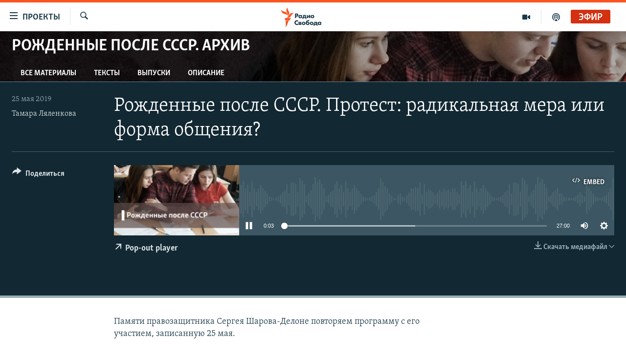

--- FILE ---
content_type: text/html; charset=utf-8
request_url: https://www.svoboda.org/a/29934342.html
body_size: 13144
content:

<!DOCTYPE html>
<html lang="ru" dir="ltr" class="no-js">
<head>
<link href="/Content/responsive/RFE/ru-RU/RFE-ru-RU.css?&amp;av=0.0.0.0&amp;cb=376" rel="stylesheet"/>
<script src="https://tags.svoboda.org/rferl-pangea/prod/utag.sync.js"></script> <script type='text/javascript' src='https://www.youtube.com/iframe_api' async></script>
<link rel="manifest" href="/manifest.json">
<script type="text/javascript">
//a general 'js' detection, must be on top level in <head>, due to CSS performance
document.documentElement.className = "js";
var cacheBuster = "376";
var appBaseUrl = "/";
var imgEnhancerBreakpoints = [0, 144, 256, 408, 650, 1023, 1597];
var isLoggingEnabled = false;
var isPreviewPage = false;
var isLivePreviewPage = false;
if (!isPreviewPage) {
window.RFE = window.RFE || {};
window.RFE.cacheEnabledByParam = window.location.href.indexOf('nocache=1') === -1;
const url = new URL(window.location.href);
const params = new URLSearchParams(url.search);
// Remove the 'nocache' parameter
params.delete('nocache');
// Update the URL without the 'nocache' parameter
url.search = params.toString();
window.history.replaceState(null, '', url.toString());
} else {
window.addEventListener('load', function() {
const links = window.document.links;
for (let i = 0; i < links.length; i++) {
links[i].href = '#';
links[i].target = '_self';
}
})
}
// Iframe & Embed detection
var embedProperties = {};
try {
// Reliable way to check if we are in an iframe.
var isIframe = window.self !== window.top;
embedProperties.is_iframe = isIframe;
if (!isIframe) {
embedProperties.embed_context = "main";
} else {
// We are in an iframe. Let's try to access the parent.
// This access will only fail with strict cross-origin (without document.domain).
var parentLocation = window.top.location;
// The access succeeded. Now we explicitly compare the hostname.
if (window.location.hostname === parentLocation.hostname) {
embedProperties.embed_context = "embed_self";
} else {
// Hostname is different (e.g. different subdomain with document.domain)
embedProperties.embed_context = "embed_cross";
}
// Since the access works, we can safely get the details.
embedProperties.url_parent = parentLocation.href;
embedProperties.title_parent = window.top.document.title;
}
} catch (err) {
// We are in an iframe, and an error occurred, probably due to cross-origin restrictions.
embedProperties.is_iframe = true;
embedProperties.embed_context = "embed_cross";
// We cannot access the properties of window.top.
// `document.referrer` can sometimes provide the URL of the parent page.
// It is not 100% reliable, but it is the best we can do in this situation.
embedProperties.url_parent = document.referrer || null;
embedProperties.title_parent = null; // We can't get to the title in a cross-origin scenario.
}
var pwaEnabled = false;
var swCacheDisabled;
</script>
<meta charset="utf-8" />
<title>Рожденные после СССР. Протест: радикальная мера или форма общения?</title>
<meta name="description" content="Памяти правозащитника Сергея Шарова-Делоне повторяем программу с его участием, записанную 25 мая." />
<meta name="keywords" content="Рожденные после СССР. Архив, " />
<meta name="viewport" content="width=device-width, initial-scale=1.0" />
<meta http-equiv="X-UA-Compatible" content="IE=edge" />
<meta name="robots" content="max-image-preview:large"><meta name="yandex-verification" content="b0c9281571f3c335" /><meta name="yandex-verification" content="18b059b061a56c18" /><meta name="yandex-verification" content="467654ae30b15a06" /> <script type="text/javascript"> (function(c,l,a,r,i,t,y){ c[a]=c[a]||function(){(c[a].q=c[a].q||[]).push(arguments)}; t=l.createElement(r);t.async=1;t.src="https://www.clarity.ms/tag/"+i; y=l.getElementsByTagName(r)[0];y.parentNode.insertBefore(t,y); })(window, document, "clarity", "script", "qwvj9hjuis"); </script>
<link href="https://www.svoboda.org/a/29934338.html" rel="canonical" />
<meta name="apple-mobile-web-app-title" content="RFE/RL" />
<meta name="apple-mobile-web-app-status-bar-style" content="black" />
<meta name="apple-itunes-app" content="app-id=478861937, app-argument=//29934342.ltr" />
<meta content="Рожденные после СССР. Протест: радикальная мера или форма общения?" property="og:title" />
<meta content="Памяти правозащитника Сергея Шарова-Делоне повторяем программу с его участием, записанную 25 мая." property="og:description" />
<meta content="article" property="og:type" />
<meta content="https://www.svoboda.org/a/29934342.html" property="og:url" />
<meta content="Радио Свобода" property="og:site_name" />
<meta content="https://www.facebook.com/radiosvoboda" property="article:publisher" />
<meta content="https://gdb.rferl.org/26f05170-44bb-4cfa-b553-1b077f7f3726_w1200_h630.jpg" property="og:image" />
<meta content="1200" property="og:image:width" />
<meta content="630" property="og:image:height" />
<meta content="322210431200953" property="fb:app_id" />
<meta content="Тамара Ляленкова" name="Author" />
<meta content="player" name="twitter:card" />
<meta content="@SvobodaRadio" name="twitter:site" />
<meta content="https://www.svoboda.org/embed/player/article/29934342.html" name="twitter:player" />
<meta content="435" name="twitter:player:width" />
<meta content="314" name="twitter:player:height" />
<meta content="https://rfe-audio.rferl.org/ru/2019/05/25/20190525-160500-ru081-program.mp3" name="twitter:player:stream" />
<meta content="audio/mp3; codecs=&quot;mp3&quot;" name="twitter:player:stream:content_type" />
<meta content="Рожденные после СССР. Протест: радикальная мера или форма общения?" name="twitter:title" />
<meta content="Памяти правозащитника Сергея Шарова-Делоне повторяем программу с его участием, записанную 25 мая." name="twitter:description" />
<link rel="amphtml" href="https://www.svoboda.org/amp/29934342.html" />
<script src="/Scripts/responsive/infographics.b?v=dVbZ-Cza7s4UoO3BqYSZdbxQZVF4BOLP5EfYDs4kqEo1&amp;av=0.0.0.0&amp;cb=376"></script>
<script src="/Scripts/responsive/loader.b?v=C-JLefdHQ4ECvt5x4bMsJCTq2VRkcN8JUkP-IB-DzAI1&amp;av=0.0.0.0&amp;cb=376"></script>
<link rel="icon" type="image/svg+xml" href="/Content/responsive/RFE/img/webApp/favicon.svg" />
<link rel="alternate icon" href="/Content/responsive/RFE/img/webApp/favicon.ico" />
<link rel="mask-icon" color="#ea6903" href="/Content/responsive/RFE/img/webApp/favicon_safari.svg" />
<link rel="apple-touch-icon" sizes="152x152" href="/Content/responsive/RFE/img/webApp/ico-152x152.png" />
<link rel="apple-touch-icon" sizes="144x144" href="/Content/responsive/RFE/img/webApp/ico-144x144.png" />
<link rel="apple-touch-icon" sizes="114x114" href="/Content/responsive/RFE/img/webApp/ico-114x114.png" />
<link rel="apple-touch-icon" sizes="72x72" href="/Content/responsive/RFE/img/webApp/ico-72x72.png" />
<link rel="apple-touch-icon-precomposed" href="/Content/responsive/RFE/img/webApp/ico-57x57.png" />
<link rel="icon" sizes="192x192" href="/Content/responsive/RFE/img/webApp/ico-192x192.png" />
<link rel="icon" sizes="128x128" href="/Content/responsive/RFE/img/webApp/ico-128x128.png" />
<meta name="msapplication-TileColor" content="#ffffff" />
<meta name="msapplication-TileImage" content="/Content/responsive/RFE/img/webApp/ico-144x144.png" />
<link rel="preload" href="/Content/responsive/fonts/Skolar-Lt_Cyrl_v2.4.woff" type="font/woff" as="font" crossorigin="anonymous" />
<link rel="alternate" type="application/rss+xml" title="RFE/RL - Top Stories [RSS]" href="/api/" />
<link rel="sitemap" type="application/rss+xml" href="/sitemap.xml" />
<link rel="stylesheet" href="/api/customization/zonecustomcss?zoneId=20436&amp;cv=2" />
<script type="text/javascript">
var analyticsData = Object.assign(embedProperties, {url:"https://www.svoboda.org/a/29934342.html",property_id:"414",article_uid:"29934342",page_title:"Рожденные после СССР. Протест: радикальная мера или форма общения?",page_type:"scheduleraudio",content_type:"audio",subcontent_type:"scheduleraudio",last_modified:"2019-11-08 12:49:19Z",pub_datetime:"2019-05-25 16:05:00Z",section:"рожденные после ссср. архив",english_section:"born-after-ussr",byline:"Тамара Ляленкова",categories:"born-after-ussr",domain:"www.svoboda.org",language:"Russian",language_service:"RFERL Russian",platform:"web",copied:"no",copied_article:"",copied_title:"",runs_js:"Yes",cms_release:"8.45.0.0.376",enviro_type:"prod",slug:"",entity:"RFE",short_language_service:"RU",platform_short:"W",page_name:"Рожденные после СССР. Протест: радикальная мера или форма общения?"});
// Push Analytics data as GTM message (without "event" attribute and before GTM initialization)
window.dataLayer = window.dataLayer || [];
window.dataLayer.push(analyticsData);
</script>
<script type="text/javascript" data-cookiecategory="analytics">
var gtmEventObject = {event: 'page_meta_ready'};window.dataLayer = window.dataLayer || [];window.dataLayer.push(gtmEventObject);
var renderGtm = "true";
if (renderGtm === "true") {
(function(w,d,s,l,i){w[l]=w[l]||[];w[l].push({'gtm.start':new Date().getTime(),event:'gtm.js'});var f=d.getElementsByTagName(s)[0],j=d.createElement(s),dl=l!='dataLayer'?'&l='+l:'';j.async=true;j.src='//www.googletagmanager.com/gtm.js?id='+i+dl;f.parentNode.insertBefore(j,f);})(window,document,'script','dataLayer','GTM-WXZBPZ');
}
</script>
</head>
<body class=" nav-no-loaded cc_theme pg-media use-sticky-share js-category-to-nav pg-prog nojs-images ">
<noscript><iframe src="https://www.googletagmanager.com/ns.html?id=GTM-WXZBPZ" height="0" width="0" style="display:none;visibility:hidden"></iframe></noscript> <script type="text/javascript" data-cookiecategory="analytics">
var gtmEventObject = {event: 'page_meta_ready'};window.dataLayer = window.dataLayer || [];window.dataLayer.push(gtmEventObject);
var renderGtm = "true";
if (renderGtm === "true") {
(function(w,d,s,l,i){w[l]=w[l]||[];w[l].push({'gtm.start':new Date().getTime(),event:'gtm.js'});var f=d.getElementsByTagName(s)[0],j=d.createElement(s),dl=l!='dataLayer'?'&l='+l:'';j.async=true;j.src='//www.googletagmanager.com/gtm.js?id='+i+dl;f.parentNode.insertBefore(j,f);})(window,document,'script','dataLayer','GTM-WXZBPZ');
}
</script>
<!--Analytics tag js version start-->
<script type="text/javascript" data-cookiecategory="analytics">
var utag_data = Object.assign({}, analyticsData, {pub_year:"2019",pub_month:"05",pub_day:"25",pub_hour:"16",pub_weekday:"Saturday"});
if(typeof(TealiumTagFrom)==='function' && typeof(TealiumTagSearchKeyword)==='function') {
var utag_from=TealiumTagFrom();var utag_searchKeyword=TealiumTagSearchKeyword();
if(utag_searchKeyword!=null && utag_searchKeyword!=='' && utag_data["search_keyword"]==null) utag_data["search_keyword"]=utag_searchKeyword;if(utag_from!=null && utag_from!=='') utag_data["from"]=TealiumTagFrom();}
if(window.top!== window.self&&utag_data.page_type==="snippet"){utag_data.page_type = 'iframe';}
try{if(window.top!==window.self&&window.self.location.hostname===window.top.location.hostname){utag_data.platform = 'self-embed';utag_data.platform_short = 'se';}}catch(e){if(window.top!==window.self&&window.self.location.search.includes("platformType=self-embed")){utag_data.platform = 'cross-promo';utag_data.platform_short = 'cp';}}
(function(a,b,c,d){ a="https://tags.svoboda.org/rferl-pangea/prod/utag.js"; b=document;c="script";d=b.createElement(c);d.src=a;d.type="text/java"+c;d.async=true; a=b.getElementsByTagName(c)[0];a.parentNode.insertBefore(d,a); })();
</script>
<!--Analytics tag js version end-->
<!-- Analytics tag management NoScript -->
<noscript>
<img style="position: absolute; border: none;" src="https://ssc.svoboda.org/b/ss/bbgprod,bbgentityrferl/1/G.4--NS/1573506938?pageName=rfe%3aru%3aw%3ascheduleraudio%3a%d0%a0%d0%be%d0%b6%d0%b4%d0%b5%d0%bd%d0%bd%d1%8b%d0%b5%20%d0%bf%d0%be%d1%81%d0%bb%d0%b5%20%d0%a1%d0%a1%d0%a1%d0%a0.%20%d0%9f%d1%80%d0%be%d1%82%d0%b5%d1%81%d1%82%3a%20%d1%80%d0%b0%d0%b4%d0%b8%d0%ba%d0%b0%d0%bb%d1%8c%d0%bd%d0%b0%d1%8f%20%d0%bc%d0%b5%d1%80%d0%b0%20%d0%b8%d0%bb%d0%b8%20%d1%84%d0%be%d1%80%d0%bc%d0%b0%20%d0%be%d0%b1%d1%89%d0%b5%d0%bd%d0%b8%d1%8f%3f&amp;c6=%d0%a0%d0%be%d0%b6%d0%b4%d0%b5%d0%bd%d0%bd%d1%8b%d0%b5%20%d0%bf%d0%be%d1%81%d0%bb%d0%b5%20%d0%a1%d0%a1%d0%a1%d0%a0.%20%d0%9f%d1%80%d0%be%d1%82%d0%b5%d1%81%d1%82%3a%20%d1%80%d0%b0%d0%b4%d0%b8%d0%ba%d0%b0%d0%bb%d1%8c%d0%bd%d0%b0%d1%8f%20%d0%bc%d0%b5%d1%80%d0%b0%20%d0%b8%d0%bb%d0%b8%20%d1%84%d0%be%d1%80%d0%bc%d0%b0%20%d0%be%d0%b1%d1%89%d0%b5%d0%bd%d0%b8%d1%8f%3f&amp;v36=8.45.0.0.376&amp;v6=D=c6&amp;g=https%3a%2f%2fwww.svoboda.org%2fa%2f29934342.html&amp;c1=D=g&amp;v1=D=g&amp;events=event1&amp;c16=rferl%20russian&amp;v16=D=c16&amp;c5=born-after-ussr&amp;v5=D=c5&amp;ch=%d0%a0%d0%be%d0%b6%d0%b4%d0%b5%d0%bd%d0%bd%d1%8b%d0%b5%20%d0%bf%d0%be%d1%81%d0%bb%d0%b5%20%d0%a1%d0%a1%d0%a1%d0%a0.%20%d0%90%d1%80%d1%85%d0%b8%d0%b2&amp;c15=russian&amp;v15=D=c15&amp;c4=audio&amp;v4=D=c4&amp;c14=29934342&amp;v14=D=c14&amp;v20=no&amp;c17=web&amp;v17=D=c17&amp;mcorgid=518abc7455e462b97f000101%40adobeorg&amp;server=www.svoboda.org&amp;pageType=D=c4&amp;ns=bbg&amp;v29=D=server&amp;v25=rfe&amp;v30=414&amp;v105=D=User-Agent " alt="analytics" width="1" height="1" /></noscript>
<!-- End of Analytics tag management NoScript -->
<!--*** Accessibility links - For ScreenReaders only ***-->
<section>
<div class="sr-only">
<h2>Ссылки для упрощенного доступа</h2>
<ul>
<li><a href="#content" data-disable-smooth-scroll="1">Вернуться к основному содержанию</a></li>
<li><a href="#navigation" data-disable-smooth-scroll="1">Вернутся к главной навигации</a></li>
<li><a href="#txtHeaderSearch" data-disable-smooth-scroll="1">Вернутся к поиску</a></li>
</ul>
</div>
</section>
<div dir="ltr">
<div id="page">
<aside>
<div class="ctc-message pos-fix">
<div class="ctc-message__inner">Ссылка была скопирована</div>
</div>
</aside>
<div class="hdr-20 hdr-20--big">
<div class="hdr-20__inner">
<div class="hdr-20__max pos-rel">
<div class="hdr-20__side hdr-20__side--primary d-flex">
<label data-for="main-menu-ctrl" data-switcher-trigger="true" data-switch-target="main-menu-ctrl" class="burger hdr-trigger pos-rel trans-trigger" data-trans-evt="click" data-trans-id="menu">
<span class="ico ico-close hdr-trigger__ico hdr-trigger__ico--close burger__ico burger__ico--close"></span>
<span class="ico ico-menu hdr-trigger__ico hdr-trigger__ico--open burger__ico burger__ico--open"></span>
<span class="burger__label">Проекты</span>
</label>
<div class="menu-pnl pos-fix trans-target" data-switch-target="main-menu-ctrl" data-trans-id="menu">
<div class="menu-pnl__inner">
<nav class="main-nav menu-pnl__item menu-pnl__item--first">
<ul class="main-nav__list accordeon" data-analytics-tales="false" data-promo-name="link" data-location-name="nav,secnav">
<li class="main-nav__item accordeon__item" data-switch-target="menu-item-3486">
<label class="main-nav__item-name main-nav__item-name--label accordeon__control-label" data-switcher-trigger="true" data-for="menu-item-3486">
Радио
<span class="ico ico-chevron-down main-nav__chev"></span>
</label>
<div class="main-nav__sub-list">
<a class="main-nav__item-name main-nav__item-name--link main-nav__item-name--sub" href="/programs" title="Радиопрограммы" >Радиопрограммы</a>
<a class="main-nav__item-name main-nav__item-name--link main-nav__item-name--sub" href="https://www.svoboda.org/p/7451.html" title="Подкасты" >Подкасты</a>
<a class="main-nav__item-name main-nav__item-name--link main-nav__item-name--sub" href="/schedule/radio.html#live-now" title="Расписание вещания" >Расписание вещания</a>
</div>
</li>
<li class="main-nav__item">
<a class="main-nav__item-name main-nav__item-name--link" href="/authors" title="Авторские проекты" data-item-name="responsive-authors" >Авторские проекты</a>
</li>
<li class="main-nav__item">
<a class="main-nav__item-name main-nav__item-name--link" href="/quotations" title="Цитаты Свободы" data-item-name="quotes-of-liberty" >Цитаты Свободы</a>
</li>
<li class="main-nav__item">
<a class="main-nav__item-name main-nav__item-name--link" href="/opinions" title="Мнения" data-item-name="opinions_resp" >Мнения</a>
</li>
<li class="main-nav__item">
<a class="main-nav__item-name main-nav__item-name--link" href="/regions" title="Регионы" data-item-name="regions" >Регионы</a>
</li>
<li class="main-nav__item">
<a class="main-nav__item-name main-nav__item-name--link" href="/subscribe" title="Подпишитесь на рассылку" data-item-name="mail-list" >Подпишитесь на рассылку</a>
</li>
</ul>
</nav>
<div class="menu-pnl__item">
<a href="https://www.sibreal.org" class="menu-pnl__item-link" alt="Сибирь.Реалии">Сибирь.Реалии</a>
<a href="https://www.severreal.org" class="menu-pnl__item-link" alt="Север.Реалии">Север.Реалии</a>
</div>
<div class="menu-pnl__item menu-pnl__item--social">
<h5 class="menu-pnl__sub-head">Социальные сети</h5>
<a href="https://www.facebook.com/radiosvoboda" title="Мы в Facebook" data-analytics-text="follow_on_facebook" class="btn btn--rounded btn--social-inverted menu-pnl__btn js-social-btn btn-facebook" target="_blank" rel="noopener">
<span class="ico ico-facebook-alt ico--rounded"></span>
</a>
<a href="https://twitter.com/SvobodaRadio" title="Мы в Twitter" data-analytics-text="follow_on_twitter" class="btn btn--rounded btn--social-inverted menu-pnl__btn js-social-btn btn-twitter" target="_blank" rel="noopener">
<span class="ico ico-twitter ico--rounded"></span>
</a>
<a href="http://bit.ly/2vQLCnh" title="Присоединяйтесь в Youtube" data-analytics-text="follow_on_youtube" class="btn btn--rounded btn--social-inverted menu-pnl__btn js-social-btn btn-youtube" target="_blank" rel="noopener">
<span class="ico ico-youtube ico--rounded"></span>
</a>
<a href="https://t.me/radiosvoboda" title="Подпишитесь в Telegram" data-analytics-text="follow_on_telegram" class="btn btn--rounded btn--social-inverted menu-pnl__btn js-social-btn btn-telegram" target="_blank" rel="noopener">
<span class="ico ico-telegram ico--rounded"></span>
</a>
<a href="https://www.instagram.com/radiosvoboda/" title="Подпишитесь на нашу страницу в Instagram" data-analytics-text="follow_on_instagram" class="btn btn--rounded btn--social-inverted menu-pnl__btn js-social-btn btn-instagram" target="_blank" rel="noopener">
<span class="ico ico-instagram ico--rounded"></span>
</a>
</div>
<div class="menu-pnl__item">
<a href="/navigation/allsites" class="menu-pnl__item-link">
<span class="ico ico-languages "></span>
Все сайты РСЕ/РС
</a>
</div>
</div>
</div>
<label data-for="top-search-ctrl" data-switcher-trigger="true" data-switch-target="top-search-ctrl" class="top-srch-trigger hdr-trigger">
<span class="ico ico-close hdr-trigger__ico hdr-trigger__ico--close top-srch-trigger__ico top-srch-trigger__ico--close"></span>
<span class="ico ico-search hdr-trigger__ico hdr-trigger__ico--open top-srch-trigger__ico top-srch-trigger__ico--open"></span>
</label>
<div class="srch-top srch-top--in-header" data-switch-target="top-search-ctrl">
<div class="container">
<form action="/s" class="srch-top__form srch-top__form--in-header" id="form-topSearchHeader" method="get" role="search"><label for="txtHeaderSearch" class="sr-only">Искать</label>
<input type="text" id="txtHeaderSearch" name="k" placeholder="текст для поиска..." accesskey="s" value="" class="srch-top__input analyticstag-event" onkeydown="if (event.keyCode === 13) { FireAnalyticsTagEventOnSearch('search', $dom.get('#txtHeaderSearch')[0].value) }" />
<button title="Искать" type="submit" class="btn btn--top-srch analyticstag-event" onclick="FireAnalyticsTagEventOnSearch('search', $dom.get('#txtHeaderSearch')[0].value) ">
<span class="ico ico-search"></span>
</button></form>
</div>
</div>
<a href="/" class="main-logo-link">
<img src="/Content/responsive/RFE/ru-RU/img/logo-compact.svg?cb=376" class="main-logo main-logo--comp" alt="site logo">
<img src="/Content/responsive/RFE/ru-RU/img/logo.svg?cb=376" class="main-logo main-logo--big" alt="site logo">
</a>
</div>
<div class="hdr-20__side hdr-20__side--secondary d-flex">
<a href="/p/7451.html" title="подкасты" class="hdr-20__secondary-item" data-item-name="podcast">
<span class="ico ico-podcast hdr-20__secondary-icon"></span>
</a>
<a href="/z/959" title="Видео" class="hdr-20__secondary-item" data-item-name="video">
<span class="ico ico-video hdr-20__secondary-icon"></span>
</a>
<a href="/s" title="Искать" class="hdr-20__secondary-item hdr-20__secondary-item--search" data-item-name="search">
<span class="ico ico-search hdr-20__secondary-icon hdr-20__secondary-icon--search"></span>
</a>
<div class="hdr-20__secondary-item live-b-drop">
<div class="live-b-drop__off">
<a href="/live/audio/81" class="live-b-drop__link" title="Эфир" data-item-name="live">
<span class="badge badge--live-btn badge--live">
Эфир
</span>
</a>
</div>
<div class="live-b-drop__on hidden">
<label data-for="live-ctrl" data-switcher-trigger="true" data-switch-target="live-ctrl" class="live-b-drop__label pos-rel">
<span class="badge badge--live badge--live-btn">
Эфир
</span>
<span class="ico ico-close live-b-drop__label-ico live-b-drop__label-ico--close"></span>
</label>
<div class="live-b-drop__panel" id="targetLivePanelDiv" data-switch-target="live-ctrl"></div>
</div>
</div>
<div class="srch-bottom">
<form action="/s" class="srch-bottom__form d-flex" id="form-bottomSearch" method="get" role="search"><label for="txtSearch" class="sr-only">Искать</label>
<input type="search" id="txtSearch" name="k" placeholder="текст для поиска..." accesskey="s" value="" class="srch-bottom__input analyticstag-event" onkeydown="if (event.keyCode === 13) { FireAnalyticsTagEventOnSearch('search', $dom.get('#txtSearch')[0].value) }" />
<button title="Искать" type="submit" class="btn btn--bottom-srch analyticstag-event" onclick="FireAnalyticsTagEventOnSearch('search', $dom.get('#txtSearch')[0].value) ">
<span class="ico ico-search"></span>
</button></form>
</div>
</div>
<img src="/Content/responsive/RFE/ru-RU/img/logo-print.gif?cb=376" class="logo-print" loading="lazy" alt="site logo">
<img src="/Content/responsive/RFE/ru-RU/img/logo-print_color.png?cb=376" class="logo-print logo-print--color" loading="lazy" alt="site logo">
</div>
</div>
</div>
<script>
if (document.body.className.indexOf('pg-home') > -1) {
var nav2In = document.querySelector('.hdr-20__inner');
var nav2Sec = document.querySelector('.hdr-20__side--secondary');
var secStyle = window.getComputedStyle(nav2Sec);
if (nav2In && window.pageYOffset < 150 && secStyle['position'] !== 'fixed') {
nav2In.classList.add('hdr-20__inner--big')
}
}
</script>
<div class="c-hlights c-hlights--breaking c-hlights--no-item" data-hlight-display="mobile,desktop">
<div class="c-hlights__wrap container p-0">
<div class="c-hlights__nav">
<a role="button" href="#" title="Предыдущий">
<span class="ico ico-chevron-backward m-0"></span>
<span class="sr-only">Предыдущий</span>
</a>
<a role="button" href="#" title="Следующий">
<span class="ico ico-chevron-forward m-0"></span>
<span class="sr-only">Следующий</span>
</a>
</div>
<span class="c-hlights__label">
<span class="">Новость часа</span>
<span class="switcher-trigger">
<label data-for="more-less-1" data-switcher-trigger="true" class="switcher-trigger__label switcher-trigger__label--more p-b-0" title="Показать больше">
<span class="ico ico-chevron-down"></span>
</label>
<label data-for="more-less-1" data-switcher-trigger="true" class="switcher-trigger__label switcher-trigger__label--less p-b-0" title="Свернуть">
<span class="ico ico-chevron-up"></span>
</label>
</span>
</span>
<ul class="c-hlights__items switcher-target" data-switch-target="more-less-1">
</ul>
</div>
</div> <div id="content">
<div class="prog-hdr">
<div class="container">
<a href="/after-ussr" class="prog-hdr__link">
<h1 class="title pg-title title--program">Рожденные после СССР. Архив</h1>
</a>
</div>
<div class="nav-tabs nav-tabs--level-1 nav-tabs--prog-hdr nav-tabs--full">
<div class="container">
<div class="row">
<div class="nav-tabs__inner swipe-slide">
<ul class="nav-tabs__list swipe-slide__inner" role="tablist">
<li class="nav-tabs__item nav-tabs__item--prog-hdr nav-tabs__item--full">
<a href="/after-ussr">Все материалы</a>
</li>
<li class="nav-tabs__item nav-tabs__item--prog-hdr nav-tabs__item--full">
<a href="/after-ussr/articles">Тексты</a>
</li>
<li class="nav-tabs__item nav-tabs__item--prog-hdr nav-tabs__item--full">
<a href="/after-ussr/episodes">Выпуски</a>
</li>
<li class="nav-tabs__item nav-tabs__item--prog-hdr nav-tabs__item--full">
<a href="/after-ussr/about">Описание</a>
</li>
</ul>
</div>
</div>
</div>
</div>
</div>
<div class="media-container">
<div class="container">
<div class="hdr-container">
<div class="row">
<div class="col-title col-xs-12 col-md-10 col-lg-10 pull-right"> <h1 class="">
Рожденные после СССР. Протест: радикальная мера или форма общения?
</h1>
</div><div class="col-publishing-details col-xs-12 col-md-2 pull-left"> <div class="publishing-details ">
<div class="published">
<span class="date" >
<time pubdate="pubdate" datetime="2019-05-25T19:05:00+03:00">
25 мая 2019
</time>
</span>
</div>
<div class="links">
<ul class="links__list links__list--column">
<li class="links__item">
<a class="links__item-link" href="/author/тамара-ляленкова/omqp" title="Тамара Ляленкова">Тамара Ляленкова</a>
</li>
</ul>
</div>
</div>
</div><div class="col-lg-12 separator"> <div class="separator">
<hr class="title-line" />
</div>
</div><div class="col-multimedia col-xs-12 col-md-10 pull-right"> <div class="media-pholder media-pholder--audio ">
<div class="c-sticky-container" data-poster="https://gdb.rferl.org/26f05170-44bb-4cfa-b553-1b077f7f3726_w250_r1.jpg">
<div class="c-sticky-element" data-sp_api="pangea-video" data-persistent data-persistent-browse-out >
<div class="c-mmp c-mmp--enabled c-mmp--loading c-mmp--audio c-mmp--detail c-mmp--has-poster c-sticky-element__swipe-el"
data-player_id="" data-title="Рожденные после СССР. Протест: радикальная мера или форма общения?" data-hide-title="False"
data-breakpoint_s="320" data-breakpoint_m="640" data-breakpoint_l="992"
data-hlsjs-src="/Scripts/responsive/hls.b"
data-bypass-dash-for-vod="true"
data-bypass-dash-for-live-video="true"
data-bypass-dash-for-live-audio="true"
data-media-id="29934342"
id="player29934342">
<div class="c-mmp__poster js-poster">
<img src="https://gdb.rferl.org/26f05170-44bb-4cfa-b553-1b077f7f3726_w250_r1.jpg" alt="Рожденные после СССР. Протест: радикальная мера или форма общения?" title="Рожденные после СССР. Протест: радикальная мера или форма общения?" class="c-mmp__poster-image-h" />
</div>
<a class="c-mmp__fallback-link" href="https://rfe-audio.rferl.org/ru/2019/05/25/20190525-160500-ru081-program.mp3">
<span class="c-mmp__fallback-link-icon">
<span class="ico ico-audio"></span>
</span>
</a>
<div class="c-spinner">
<img src="/Content/responsive/img/player-spinner.png" alt="пожалуйста, подождите" title="пожалуйста, подождите" />
</div>
<div class="c-mmp__player">
<audio src="https://rfe-audio.rferl.org/ru/2019/05/25/20190525-160500-ru081-program.mp3" data-fallbacksrc="" data-fallbacktype="" data-type="audio/mp3" data-info="32 kbps" data-sources="[{&quot;AmpSrc&quot;:&quot;https://rfe-audio.rferl.org/ru/2019/05/25/20190525-160500-ru081-program_hq.mp3&quot;,&quot;Src&quot;:&quot;https://rfe-audio.rferl.org/ru/2019/05/25/20190525-160500-ru081-program_hq.mp3&quot;,&quot;Type&quot;:&quot;audio/mp3&quot;,&quot;DataInfo&quot;:&quot;128 kbps&quot;,&quot;Url&quot;:null,&quot;BlockAutoTo&quot;:null,&quot;BlockAutoFrom&quot;:null}]" data-pub_datetime="2019-05-25 22:05:00Z" data-lt-on-play="0" data-lt-url="" data-autoplay data-preload webkit-playsinline="webkit-playsinline" playsinline="playsinline" style="width:100%;height:140px" title="Рожденные после СССР. Протест: радикальная мера или форма общения?">
</audio>
</div>
<div class="c-mmp__overlay c-mmp__overlay--title c-mmp__overlay--partial c-mmp__overlay--disabled c-mmp__overlay--slide-from-top js-c-mmp__title-overlay">
<span class="c-mmp__overlay-actions c-mmp__overlay-actions-top js-overlay-actions">
<span class="c-mmp__overlay-actions-link c-mmp__overlay-actions-link--embed js-btn-embed-overlay" title="Embed">
<span class="c-mmp__overlay-actions-link-ico ico ico-embed-code"></span>
<span class="c-mmp__overlay-actions-link-text">Embed</span>
</span>
<span class="c-mmp__overlay-actions-link c-mmp__overlay-actions-link--close-sticky c-sticky-element__close-el" title="close">
<span class="c-mmp__overlay-actions-link-ico ico ico-close"></span>
</span>
</span>
<div class="c-mmp__overlay-title js-overlay-title">
<h5 class="c-mmp__overlay-media-title">
<a class="js-media-title-link" href="/a/29934342.html" target="_blank" rel="noopener" title="Рожденные после СССР. Протест: радикальная мера или форма общения?">Рожденные после СССР. Протест: радикальная мера или форма общения?</a>
</h5>
</div>
</div>
<div class="c-mmp__overlay c-mmp__overlay--sharing c-mmp__overlay--disabled c-mmp__overlay--slide-from-bottom js-c-mmp__sharing-overlay">
<span class="c-mmp__overlay-actions">
<span class="c-mmp__overlay-actions-link c-mmp__overlay-actions-link--embed js-btn-embed-overlay" title="Embed">
<span class="c-mmp__overlay-actions-link-ico ico ico-embed-code"></span>
<span class="c-mmp__overlay-actions-link-text">Embed</span>
</span>
<span class="c-mmp__overlay-actions-link c-mmp__overlay-actions-link--close js-btn-close-overlay" title="close">
<span class="c-mmp__overlay-actions-link-ico ico ico-close"></span>
</span>
</span>
<div class="c-mmp__overlay-tabs">
<div class="c-mmp__overlay-tab c-mmp__overlay-tab--disabled c-mmp__overlay-tab--slide-backward js-tab-embed-overlay" data-trigger="js-btn-embed-overlay" data-embed-source="//www.svoboda.org/embed/player/0/29934342.html?type=audio" role="form">
<div class="c-mmp__overlay-body c-mmp__overlay-body--centered-vertical">
<div class="column">
<div class="c-mmp__status-msg ta-c js-message-embed-code-copied" role="tooltip">
Текст скопирван
</div>
<div class="c-mmp__form-group ta-c">
<input type="text" name="embed_code" class="c-mmp__input-text js-embed-code" dir="ltr" value="" readonly />
<span class="c-mmp__input-btn js-btn-copy-embed-code" title="Скопировать ссылку"><span class="ico ico-content-copy"></span></span>
</div>
</div>
</div>
</div>
<div class="c-mmp__overlay-tab c-mmp__overlay-tab--disabled c-mmp__overlay-tab--slide-forward js-tab-sharing-overlay" data-trigger="js-btn-sharing-overlay" role="form">
<div class="c-mmp__overlay-body c-mmp__overlay-body--centered-vertical">
<div class="column">
<div class="c-mmp__status-msg ta-c js-message-share-url-copied" role="tooltip">
The URL has been copied to your clipboard
</div>
<div class="not-apply-to-sticky audio-fl-bwd">
<aside class="player-content-share share share--mmp" role="complementary"
data-share-url="https://www.svoboda.org/a/29934342.html" data-share-title="Рожденные после СССР. Протест: радикальная мера или форма общения?" data-share-text="">
<ul class="share__list">
<li class="share__item">
<a href="https://facebook.com/sharer.php?u=https%3a%2f%2fwww.svoboda.org%2fa%2f29934342.html"
data-analytics-text="share_on_facebook"
title="Facebook" target="_blank"
class="btn bg-transparent js-social-btn">
<span class="ico ico-facebook fs_xl "></span>
</a>
</li>
<li class="share__item">
<a href="https://twitter.com/share?url=https%3a%2f%2fwww.svoboda.org%2fa%2f29934342.html&amp;text=%d0%a0%d0%be%d0%b6%d0%b4%d0%b5%d0%bd%d0%bd%d1%8b%d0%b5+%d0%bf%d0%be%d1%81%d0%bb%d0%b5+%d0%a1%d0%a1%d0%a1%d0%a0.+%d0%9f%d1%80%d0%be%d1%82%d0%b5%d1%81%d1%82%3a+%d1%80%d0%b0%d0%b4%d0%b8%d0%ba%d0%b0%d0%bb%d1%8c%d0%bd%d0%b0%d1%8f+%d0%bc%d0%b5%d1%80%d0%b0+%d0%b8%d0%bb%d0%b8+%d1%84%d0%be%d1%80%d0%bc%d0%b0+%d0%be%d0%b1%d1%89%d0%b5%d0%bd%d0%b8%d1%8f%3f"
data-analytics-text="share_on_twitter"
title="X (Twitter)" target="_blank"
class="btn bg-transparent js-social-btn">
<span class="ico ico-twitter fs_xl "></span>
</a>
</li>
<li class="share__item">
<a href="/a/29934342.html" title="Поделиться" class="btn bg-transparent" target="_blank" rel="noopener">
<span class="ico ico-ellipsis fs_xl "></span>
</a>
</li>
</ul>
</aside>
</div>
<hr class="c-mmp__separator-line audio-fl-bwd xs-hidden s-hidden" />
<div class="c-mmp__form-group ta-c audio-fl-bwd xs-hidden s-hidden">
<input type="text" name="share_url" class="c-mmp__input-text js-share-url" value="https://www.svoboda.org/a/29934342.html" dir="ltr" readonly />
<span class="c-mmp__input-btn js-btn-copy-share-url" title="Скопировать ссылку"><span class="ico ico-content-copy"></span></span>
</div>
</div>
</div>
</div>
</div>
</div>
<div class="c-mmp__overlay c-mmp__overlay--settings c-mmp__overlay--disabled c-mmp__overlay--slide-from-bottom js-c-mmp__settings-overlay">
<span class="c-mmp__overlay-actions">
<span class="c-mmp__overlay-actions-link c-mmp__overlay-actions-link--close js-btn-close-overlay" title="close">
<span class="c-mmp__overlay-actions-link-ico ico ico-close"></span>
</span>
</span>
<div class="c-mmp__overlay-body c-mmp__overlay-body--centered-vertical">
<div class="column column--scrolling js-sources"></div>
</div>
</div>
<div class="c-mmp__overlay c-mmp__overlay--disabled js-c-mmp__disabled-overlay">
<div class="c-mmp__overlay-body c-mmp__overlay-body--centered-vertical">
<div class="column">
<p class="ta-c"><span class="ico ico-clock"></span>No media source currently available</p>
</div>
</div>
</div>
<div class="c-mmp__cpanel-container js-cpanel-container">
<div class="c-mmp__cpanel c-mmp__cpanel--hidden">
<div class="c-mmp__cpanel-playback-controls">
<span class="c-mmp__cpanel-btn c-mmp__cpanel-btn--play js-btn-play" title="play">
<span class="ico ico-play m-0"></span>
</span>
<span class="c-mmp__cpanel-btn c-mmp__cpanel-btn--pause js-btn-pause" title="pause">
<span class="ico ico-pause m-0"></span>
</span>
</div>
<div class="c-mmp__cpanel-progress-controls">
<span class="c-mmp__cpanel-progress-controls-current-time js-current-time" dir="ltr">0:00</span>
<span class="c-mmp__cpanel-progress-controls-duration js-duration" dir="ltr">
0:27:00
</span>
<span class="c-mmp__indicator c-mmp__indicator--horizontal" dir="ltr">
<span class="c-mmp__indicator-lines js-progressbar">
<span class="c-mmp__indicator-line c-mmp__indicator-line--range js-playback-range" style="width:100%"></span>
<span class="c-mmp__indicator-line c-mmp__indicator-line--buffered js-playback-buffered" style="width:0%"></span>
<span class="c-mmp__indicator-line c-mmp__indicator-line--tracked js-playback-tracked" style="width:0%"></span>
<span class="c-mmp__indicator-line c-mmp__indicator-line--played js-playback-played" style="width:0%"></span>
<span class="c-mmp__indicator-line c-mmp__indicator-line--live js-playback-live"><span class="strip"></span></span>
<span class="c-mmp__indicator-btn ta-c js-progressbar-btn">
<button class="c-mmp__indicator-btn-pointer" type="button"></button>
</span>
<span class="c-mmp__badge c-mmp__badge--tracked-time c-mmp__badge--hidden js-progressbar-indicator-badge" dir="ltr" style="left:0%">
<span class="c-mmp__badge-text js-progressbar-indicator-badge-text">0:00</span>
</span>
</span>
</span>
</div>
<div class="c-mmp__cpanel-additional-controls">
<span class="c-mmp__cpanel-additional-controls-volume js-volume-controls">
<span class="c-mmp__cpanel-btn c-mmp__cpanel-btn--volume js-btn-volume" title="volume">
<span class="ico ico-volume-unmuted m-0"></span>
</span>
<span class="c-mmp__indicator c-mmp__indicator--vertical js-volume-panel" dir="ltr">
<span class="c-mmp__indicator-lines js-volumebar">
<span class="c-mmp__indicator-line c-mmp__indicator-line--range js-volume-range" style="height:100%"></span>
<span class="c-mmp__indicator-line c-mmp__indicator-line--volume js-volume-level" style="height:0%"></span>
<span class="c-mmp__indicator-slider">
<span class="c-mmp__indicator-btn ta-c c-mmp__indicator-btn--hidden js-volumebar-btn">
<button class="c-mmp__indicator-btn-pointer" type="button"></button>
</span>
</span>
</span>
</span>
</span>
<div class="c-mmp__cpanel-additional-controls-settings js-settings-controls">
<span class="c-mmp__cpanel-btn c-mmp__cpanel-btn--settings-overlay js-btn-settings-overlay" title="source switch">
<span class="ico ico-settings m-0"></span>
</span>
<span class="c-mmp__cpanel-btn c-mmp__cpanel-btn--settings-expand js-btn-settings-expand" title="source switch">
<span class="ico ico-settings m-0"></span>
</span>
<div class="c-mmp__expander c-mmp__expander--sources js-c-mmp__expander--sources">
<div class="c-mmp__expander-content js-sources"></div>
</div>
</div>
</div>
</div>
</div>
</div>
</div>
</div>
<div class="media-download">
<div class="simple-menu">
<span class="handler">
<span class="ico ico-download"></span>
<span class="label">Скачать медиафайл</span>
<span class="ico ico-chevron-down"></span>
</span>
<div class="inner">
<ul class="subitems">
<li class="subitem">
<a href="https://rfe-audio.rferl.org/ru/2019/05/25/20190525-160500-ru081-program.mp3?download=1" title="32 kbps | MP3" class="handler"
onclick="FireAnalyticsTagEventOnDownload(this, 'audio', 29934342, 'Рожденные после СССР. Протест: радикальная мера или форма общения?', null, 'Тамара Ляленкова', '2019', '05', '25')">
32 kbps | MP3
</a>
</li>
<li class="subitem">
<a href="https://rfe-audio.rferl.org/ru/2019/05/25/20190525-160500-ru081-program_hq.mp3?download=1" title="128 kbps | MP3" class="handler"
onclick="FireAnalyticsTagEventOnDownload(this, 'audio', 29934342, 'Рожденные после СССР. Протест: радикальная мера или форма общения?', null, 'Тамара Ляленкова', '2019', '05', '25')">
128 kbps | MP3
</a>
</li>
</ul>
</div>
</div>
</div>
<button class="btn btn--link btn-popout-player" data-default-display="block" data-popup-url="/pp/29934342/ppt0.html" title="Pop-out player">
<span class="ico ico-arrow-top-right"></span>
<span class="text">Pop-out player</span>
</button>
</div>
</div><div class="col-xs-12 col-md-2 col-lg-2 pull-left"> <div class="links">
<p class="buttons link-content-sharing p-0 ">
<button class="btn btn--link btn-content-sharing p-t-0 " id="btnContentSharing" value="text" role="Button" type="" title="поделиться в других соцсетях">
<span class="ico ico-share ico--l"></span>
<span class="btn__text ">
Поделиться
</span>
</button>
</p>
<aside class="content-sharing js-content-sharing " role="complementary"
data-share-url="https://www.svoboda.org/a/29934342.html" data-share-title="Рожденные после СССР. Протест: радикальная мера или форма общения?" data-share-text="Памяти правозащитника Сергея Шарова-Делоне повторяем программу с его участием, записанную 25 мая.">
<div class="content-sharing__popover">
<h6 class="content-sharing__title">Поделиться</h6>
<button href="#close" id="btnCloseSharing" class="btn btn--text-like content-sharing__close-btn">
<span class="ico ico-close ico--l"></span>
</button>
<ul class="content-sharing__list">
<li class="content-sharing__item">
<div class="ctc ">
<input type="text" class="ctc__input" readonly="readonly">
<a href="" js-href="https://www.svoboda.org/a/29934342.html" class="content-sharing__link ctc__button">
<span class="ico ico-copy-link ico--rounded ico--l"></span>
<span class="content-sharing__link-text">Скопировать ссылку</span>
</a>
</div>
</li>
<li class="content-sharing__item">
<a href="https://facebook.com/sharer.php?u=https%3a%2f%2fwww.svoboda.org%2fa%2f29934342.html"
data-analytics-text="share_on_facebook"
title="Facebook" target="_blank"
class="content-sharing__link js-social-btn">
<span class="ico ico-facebook ico--rounded ico--l"></span>
<span class="content-sharing__link-text">Facebook</span>
</a>
</li>
<li class="content-sharing__item">
<a href="https://twitter.com/share?url=https%3a%2f%2fwww.svoboda.org%2fa%2f29934342.html&amp;text=%d0%a0%d0%be%d0%b6%d0%b4%d0%b5%d0%bd%d0%bd%d1%8b%d0%b5+%d0%bf%d0%be%d1%81%d0%bb%d0%b5+%d0%a1%d0%a1%d0%a1%d0%a0.+%d0%9f%d1%80%d0%be%d1%82%d0%b5%d1%81%d1%82%3a+%d1%80%d0%b0%d0%b4%d0%b8%d0%ba%d0%b0%d0%bb%d1%8c%d0%bd%d0%b0%d1%8f+%d0%bc%d0%b5%d1%80%d0%b0+%d0%b8%d0%bb%d0%b8+%d1%84%d0%be%d1%80%d0%bc%d0%b0+%d0%be%d0%b1%d1%89%d0%b5%d0%bd%d0%b8%d1%8f%3f"
data-analytics-text="share_on_twitter"
title="X (Twitter)" target="_blank"
class="content-sharing__link js-social-btn">
<span class="ico ico-twitter ico--rounded ico--l"></span>
<span class="content-sharing__link-text">X (Twitter)</span>
</a>
</li>
<li class="content-sharing__item">
<a href="https://telegram.me/share/url?url=https%3a%2f%2fwww.svoboda.org%2fa%2f29934342.html"
data-analytics-text="share_on_telegram"
title="Telegram" target="_blank"
class="content-sharing__link js-social-btn">
<span class="ico ico-telegram ico--rounded ico--l"></span>
<span class="content-sharing__link-text">Telegram</span>
</a>
</li>
<li class="content-sharing__item visible-xs-inline-block visible-sm-inline-block">
<a href="whatsapp://send?text=https%3a%2f%2fwww.svoboda.org%2fa%2f29934342.html"
data-analytics-text="share_on_whatsapp"
title="WhatsApp" target="_blank"
class="content-sharing__link js-social-btn">
<span class="ico ico-whatsapp ico--rounded ico--l"></span>
<span class="content-sharing__link-text">WhatsApp</span>
</a>
</li>
<li class="content-sharing__item visible-md-inline-block visible-lg-inline-block">
<a href="https://web.whatsapp.com/send?text=https%3a%2f%2fwww.svoboda.org%2fa%2f29934342.html"
data-analytics-text="share_on_whatsapp_desktop"
title="WhatsApp" target="_blank"
class="content-sharing__link js-social-btn">
<span class="ico ico-whatsapp ico--rounded ico--l"></span>
<span class="content-sharing__link-text">WhatsApp</span>
</a>
</li>
<li class="content-sharing__item">
<a href="mailto:?body=https%3a%2f%2fwww.svoboda.org%2fa%2f29934342.html&amp;subject=Рожденные после СССР. Протест: радикальная мера или форма общения?"
title="Email"
class="content-sharing__link ">
<span class="ico ico-email ico--rounded ico--l"></span>
<span class="content-sharing__link-text">Email</span>
</a>
</li>
</ul>
</div>
</aside>
</div>
</div>
</div>
</div>
</div>
</div>
<div class="container">
<div class="body-container">
<div class="row">
<div class="col-xs-12 col-sm-12 col-md-7 col-lg-7 col-md-offset-2 col-lg-offset-2 pull-left bottom-offset content-offset">
<div class="intro" >
<p >Памяти правозащитника Сергея Шарова-Делоне повторяем программу с его участием, записанную 25 мая.</p>
</div>
</div>
<div class="col-xs-12 col-md-7 col-md-offset-2 pull-left"> <div class="content-offset">
<div class="media-block-wrap">
<h2 class="section-head">Выпуски</h2>
<div class="row">
<ul>
<li class="col-xs-6 col-sm-4 col-md-4 col-lg-4">
<div class="media-block ">
<a href="/a/30712559.html" class="img-wrap img-wrap--t-spac img-wrap--size-4" title="Разгонит ли Кремль протесты в Хабаровске? | Грани времени с Мумином Шакировым">
<div class="thumb thumb16_9">
<noscript class="nojs-img">
<img src="https://gdb.rferl.org/af15cb56-a9a4-4b7f-be4e-e9e4ae1ca981_w160_r1.jpg" alt="" />
</noscript>
<img data-src="https://gdb.rferl.org/af15cb56-a9a4-4b7f-be4e-e9e4ae1ca981_w33_r1.jpg" src="" alt="" class=""/>
</div>
<span class="ico ico-audio ico--media-type"></span>
</a>
<div class="media-block__content">
<span class="date date--mb date--size-4" >18 июля 2020</span>
<a href="/a/30712559.html">
<h4 class="media-block__title media-block__title--size-4" title="Разгонит ли Кремль протесты в Хабаровске? | Грани времени с Мумином Шакировым">
Разгонит ли Кремль протесты в Хабаровске? | Грани времени с Мумином Шакировым
</h4>
</a>
</div>
</div>
</li>
<li class="col-xs-6 col-sm-4 col-md-4 col-lg-4">
<div class="media-block ">
<a href="/a/30655765.html" class="img-wrap img-wrap--t-spac img-wrap--size-4" title="&#171;Путин на Красной площади – наследник Сталина !&#187; | Грани времени с Мумином Шакировым">
<div class="thumb thumb16_9">
<noscript class="nojs-img">
<img src="https://gdb.rferl.org/af15cb56-a9a4-4b7f-be4e-e9e4ae1ca981_w160_r1.jpg" alt="" />
</noscript>
<img data-src="https://gdb.rferl.org/af15cb56-a9a4-4b7f-be4e-e9e4ae1ca981_w33_r1.jpg" src="" alt="" class=""/>
</div>
<span class="ico ico-audio ico--media-type"></span>
</a>
<div class="media-block__content">
<span class="date date--mb date--size-4" >20 июня 2020</span>
<a href="/a/30655765.html">
<h4 class="media-block__title media-block__title--size-4" title="&#171;Путин на Красной площади – наследник Сталина !&#187; | Грани времени с Мумином Шакировым">
&#171;Путин на Красной площади – наследник Сталина !&#187; | Грани времени с Мумином Шакировым
</h4>
</a>
</div>
</div>
</li>
<li class="col-xs-6 col-sm-4 col-md-4 col-lg-4">
<div class="media-block ">
<a href="/a/30629742.html" class="img-wrap img-wrap--t-spac img-wrap--size-4" title="Коммунисты против Путина, русские эмигранты за Трампа | Грани времени с Мумином Шакировым">
<div class="thumb thumb16_9">
<noscript class="nojs-img">
<img src="https://gdb.rferl.org/af15cb56-a9a4-4b7f-be4e-e9e4ae1ca981_w160_r1.jpg" alt="" />
</noscript>
<img data-src="https://gdb.rferl.org/af15cb56-a9a4-4b7f-be4e-e9e4ae1ca981_w33_r1.jpg" src="" alt="" class=""/>
</div>
<span class="ico ico-audio ico--media-type"></span>
</a>
<div class="media-block__content">
<span class="date date--mb date--size-4" >06 июня 2020</span>
<a href="/a/30629742.html">
<h4 class="media-block__title media-block__title--size-4" title="Коммунисты против Путина, русские эмигранты за Трампа | Грани времени с Мумином Шакировым">
Коммунисты против Путина, русские эмигранты за Трампа | Грани времени с Мумином Шакировым
</h4>
</a>
</div>
</div>
</li>
<li class="col-xs-6 col-sm-4 col-md-4 col-lg-4">
<div class="media-block ">
<a href="/a/30615198.html" class="img-wrap img-wrap--t-spac img-wrap--size-4" title="Путин в бункере, Собянин на прогулке, Галкин в образе, Маск в космосе | Грани времени с Мумином Шакировым">
<div class="thumb thumb16_9">
<noscript class="nojs-img">
<img src="https://gdb.rferl.org/af15cb56-a9a4-4b7f-be4e-e9e4ae1ca981_w160_r1.jpg" alt="" />
</noscript>
<img data-src="https://gdb.rferl.org/af15cb56-a9a4-4b7f-be4e-e9e4ae1ca981_w33_r1.jpg" src="" alt="" class=""/>
</div>
<span class="ico ico-audio ico--media-type"></span>
</a>
<div class="media-block__content">
<span class="date date--mb date--size-4" >30 мая 2020</span>
<a href="/a/30615198.html">
<h4 class="media-block__title media-block__title--size-4" title="Путин в бункере, Собянин на прогулке, Галкин в образе, Маск в космосе | Грани времени с Мумином Шакировым">
Путин в бункере, Собянин на прогулке, Галкин в образе, Маск в космосе | Грани времени с Мумином Шакировым
</h4>
</a>
</div>
</div>
</li>
<li class="col-xs-6 col-sm-4 col-md-4 col-lg-4">
<div class="media-block ">
<a href="/a/30602235.html" class="img-wrap img-wrap--t-spac img-wrap--size-4" title="Живые и мертвые российского общепита | Грани времени с Мумином Шакировым">
<div class="thumb thumb16_9">
<noscript class="nojs-img">
<img src="https://gdb.rferl.org/af15cb56-a9a4-4b7f-be4e-e9e4ae1ca981_w160_r1.jpg" alt="" />
</noscript>
<img data-src="https://gdb.rferl.org/af15cb56-a9a4-4b7f-be4e-e9e4ae1ca981_w33_r1.jpg" src="" alt="" class=""/>
</div>
<span class="ico ico-audio ico--media-type"></span>
</a>
<div class="media-block__content">
<span class="date date--mb date--size-4" >23 мая 2020</span>
<a href="/a/30602235.html">
<h4 class="media-block__title media-block__title--size-4" title="Живые и мертвые российского общепита | Грани времени с Мумином Шакировым">
Живые и мертвые российского общепита | Грани времени с Мумином Шакировым
</h4>
</a>
</div>
</div>
</li>
<li class="col-xs-6 col-sm-4 col-md-4 col-lg-4">
<div class="media-block ">
<a href="/a/30588383.html" class="img-wrap img-wrap--t-spac img-wrap--size-4" title="Ноу-хау путинской власти – уголовный капкан для оппозиции | Грани времени с Мумином Шакировым">
<div class="thumb thumb16_9">
<noscript class="nojs-img">
<img src="https://gdb.rferl.org/af15cb56-a9a4-4b7f-be4e-e9e4ae1ca981_w160_r1.jpg" alt="" />
</noscript>
<img data-src="https://gdb.rferl.org/af15cb56-a9a4-4b7f-be4e-e9e4ae1ca981_w33_r1.jpg" src="" alt="" class=""/>
</div>
<span class="ico ico-audio ico--media-type"></span>
</a>
<div class="media-block__content">
<span class="date date--mb date--size-4" >16 мая 2020</span>
<a href="/a/30588383.html">
<h4 class="media-block__title media-block__title--size-4" title="Ноу-хау путинской власти – уголовный капкан для оппозиции | Грани времени с Мумином Шакировым">
Ноу-хау путинской власти – уголовный капкан для оппозиции | Грани времени с Мумином Шакировым
</h4>
</a>
</div>
</div>
</li>
</ul>
</div>
<a class="link-more" href="/z/20436/episodes">Смотреть все части</a> </div>
<div class="media-block-wrap">
<hr class="line-head" />
<a class="crosslink-important" href="/programs/tv">
<span class="ico ico-chevron-forward pull-right"></span>
<strong>
<span class="ico ico-play-rounded pull-left"></span>
АРХИВ ВИДЕО
</strong>
</a> <a class="crosslink-important" href="/programs/radio">
<span class="ico ico-chevron-forward pull-right"></span>
<strong>
<span class="ico ico-audio-rounded pull-left"></span>
Список радиопрограмм
</strong>
</a> </div>
</div>
</div>
</div>
</div>
</div>
<a class="btn pos-abs p-0 lazy-scroll-load" data-ajax="true" data-ajax-mode="replace" data-ajax-update="#ymla-section" data-ajax-url="/part/section/5/9532" href="/p/9532.html" loadonce="true" title="Смотрите также">​</a> <div id="ymla-section" class="clear ymla-section"></div>
</div>
<footer role="contentinfo">
<div id="foot" class="foot">
<div class="container">
<div class="foot-nav collapsed" id="foot-nav">
<div class="menu">
<ul class="items">
<li class="socials block-socials">
<span class="handler" id="socials-handler">
Социальные сети
</span>
<div class="inner">
<ul class="subitems follow">
<li>
<a href="https://www.facebook.com/radiosvoboda" title="Мы в Facebook" data-analytics-text="follow_on_facebook" class="btn btn--rounded js-social-btn btn-facebook" target="_blank" rel="noopener">
<span class="ico ico-facebook-alt ico--rounded"></span>
</a>
</li>
<li>
<a href="https://twitter.com/SvobodaRadio" title="Мы в Twitter" data-analytics-text="follow_on_twitter" class="btn btn--rounded js-social-btn btn-twitter" target="_blank" rel="noopener">
<span class="ico ico-twitter ico--rounded"></span>
</a>
</li>
<li>
<a href="http://bit.ly/2vQLCnh" title="Присоединяйтесь в Youtube" data-analytics-text="follow_on_youtube" class="btn btn--rounded js-social-btn btn-youtube" target="_blank" rel="noopener">
<span class="ico ico-youtube ico--rounded"></span>
</a>
</li>
<li>
<a href="https://t.me/radiosvoboda" title="Подпишитесь в Telegram" data-analytics-text="follow_on_telegram" class="btn btn--rounded js-social-btn btn-telegram" target="_blank" rel="noopener">
<span class="ico ico-telegram ico--rounded"></span>
</a>
</li>
<li>
<a href="https://www.instagram.com/radiosvoboda/" title="Подпишитесь на нашу страницу в Instagram" data-analytics-text="follow_on_instagram" class="btn btn--rounded js-social-btn btn-instagram" target="_blank" rel="noopener">
<span class="ico ico-instagram ico--rounded"></span>
</a>
</li>
<li>
<a href="/rssfeeds" title="RSS" data-analytics-text="follow_on_rss" class="btn btn--rounded js-social-btn btn-rss" >
<span class="ico ico-rss ico--rounded"></span>
</a>
</li>
<li>
<a href="/p/7451.html" title="Подкасты" data-analytics-text="follow_on_podcast" class="btn btn--rounded js-social-btn btn-podcast" >
<span class="ico ico-podcast ico--rounded"></span>
</a>
</li>
<li>
<a href="/subscribe" title="подписаться" data-analytics-text="follow_on_subscribe" class="btn btn--rounded js-social-btn btn-email" >
<span class="ico ico-email ico--rounded"></span>
</a>
</li>
</ul>
</div>
</li>
<li class="block-primary collapsed collapsible item">
<span class="handler">
Радио Свобода
<span title="close tab" class="ico ico-chevron-up"></span>
<span title="open tab" class="ico ico-chevron-down"></span>
<span title="add" class="ico ico-plus"></span>
<span title="remove" class="ico ico-minus"></span>
</span>
<div class="inner">
<ul class="subitems">
<li class="subitem">
<a class="handler" href="/a/28384275.html" title="Мобильное приложение" >Мобильное приложение</a>
</li>
<li class="subitem">
<a class="handler" href="/a/28302488.html" title="Стипендия имени Петра Вайля" >Стипендия имени Петра Вайля</a>
</li>
<li class="subitem">
<a class="handler" href="http://archive.svoboda.org" title="Архив 1997-2006" >Архив 1997-2006</a>
</li>
<li class="subitem">
<a class="handler" href="/contact" title="Контакт" >Контакт</a>
</li>
</ul>
</div>
</li>
<li class="block-primary collapsed collapsible item">
<span class="handler">
Информация
<span title="close tab" class="ico ico-chevron-up"></span>
<span title="open tab" class="ico ico-chevron-down"></span>
<span title="add" class="ico ico-plus"></span>
<span title="remove" class="ico ico-minus"></span>
</span>
<div class="inner">
<ul class="subitems">
<li class="subitem">
<a class="handler" href="/radio/" title="Как слушать" >Как слушать</a>
</li>
<li class="subitem">
<a class="handler" href="/block" title="Как обойти блокировку" >Как обойти блокировку</a>
</li>
<li class="subitem">
<a class="handler" href="/subscribe" title="Рассылка" >Рассылка</a>
</li>
<li class="subitem">
<a class="handler" href="/copyright" title="Copyright" >Copyright</a>
</li>
</ul>
</div>
</li>
</ul>
</div>
</div>
<div class="foot__item foot__item--copyrights">
<p class="copyright">Радио Свобода © 2026 RFE/RL, Inc. | Все права защищены.</p>
</div>
</div>
</div>
</footer> </div>
</div>
<script src="https://cdn.onesignal.com/sdks/web/v16/OneSignalSDK.page.js" defer></script>
<script>
if (!isPreviewPage) {
window.OneSignalDeferred = window.OneSignalDeferred || [];
OneSignalDeferred.push(function(OneSignal) {
OneSignal.init({
appId: "c388ecc4-a620-4ca6-9bfa-2bee26973ff1",
});
});
}
</script>
<script type="text/javascript">var body = document.querySelector('body.pg-article,body.pg-document,body.pg-fc,body.pg-poll,body.pg-quiz,body.pg-media,body.pg-infographic');var idsFOund = document.getElementById('article-content') && document.getElementById('content');if (body && idsFOund) {window.clarity("event", "page_that_can_have_visible_slide_in_widget_loaded");var slideIn = document.querySelector(".slide-in-wg");if (slideIn) {window.clarity("event", "page_with_slide_in_widget_loaded");var wglinks = slideIn.querySelectorAll('a');wglinks.forEach(function(l){l.addEventListener('click', function(){window.clarity("event", "slide_in_widget_link_click");});});var arrow = slideIn.querySelector('.ico');arrow.addEventListener('click', function(){if (slideIn.classList.contains('opened')) {window.clarity("event", "user_closed_slide_in_widget");} else {window.clarity("event", "user_opened_previously_closed_slide_in_widget");}});}}var narrationPlayer = document.querySelector('.narration-player');if (narrationPlayer) { window.clarity('event', 'narration_player_loaded');var mmp = narrationPlayer.querySelector('.aslp__mmp');if (mmp) {mmp.addEventListener('click', function() {var isPlay = narrationPlayer.querySelector('.aslp__control-ico--play.aslp__control-ico--swirl-in');if (isPlay) {window.clarity('event', 'narration_player_play_click');return;}window.clarity('event', 'narration_player_pause_click');});}}</script> <script defer src="/Scripts/responsive/serviceWorkerInstall.js?cb=376"></script>
<script type="text/javascript">
// opera mini - disable ico font
if (navigator.userAgent.match(/Opera Mini/i)) {
document.getElementsByTagName("body")[0].className += " can-not-ff";
}
// mobile browsers test
if (typeof RFE !== 'undefined' && RFE.isMobile) {
if (RFE.isMobile.any()) {
document.getElementsByTagName("body")[0].className += " is-mobile";
}
else {
document.getElementsByTagName("body")[0].className += " is-not-mobile";
}
}
</script>
<script src="/conf.js?x=376" type="text/javascript"></script>
<div class="responsive-indicator">
<div class="visible-xs-block">XS</div>
<div class="visible-sm-block">SM</div>
<div class="visible-md-block">MD</div>
<div class="visible-lg-block">LG</div>
</div>
<script type="text/javascript">
var bar_data = {
"apiId": "29934342",
"apiType": "1",
"isEmbedded": "0",
"culture": "ru-RU",
"cookieName": "cmsLoggedIn",
"cookieDomain": "www.svoboda.org"
};
</script>
<div id="scriptLoaderTarget" style="display:none;contain:strict;"></div>
</body>
</html>

--- FILE ---
content_type: text/css; charset=utf-8
request_url: https://www.svoboda.org/api/customization/zonecustomcss?zoneId=20436&cv=2
body_size: -53
content:
.prog-hdr {
  background: url("https://gdb.rferl.org/EBA583EE-ED47-43C0-8A1C-5187288F1ED6.jpg") #000 no-repeat center top;
  background-size: cover;
}